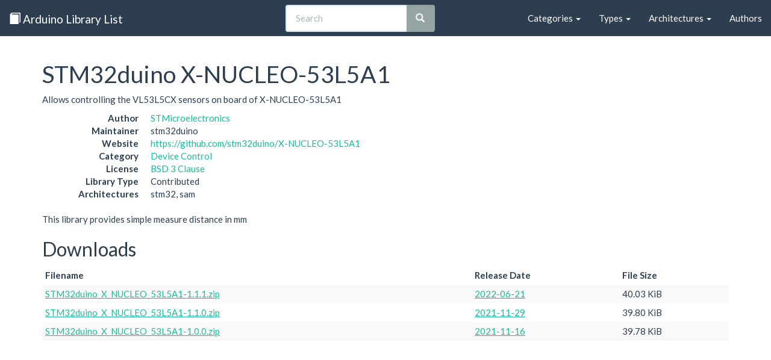

--- FILE ---
content_type: text/html
request_url: https://www.arduinolibraries.info/libraries/stm32duino-x-nucleo-53-l5-a1
body_size: 19643
content:
<!DOCTYPE html>
<html lang="en">
<head>
  <meta charset="utf-8">
  <meta http-equiv="X-UA-Compatible" content="IE=edge">
  <meta name="viewport" content="width=device-width, initial-scale=1">

  <title>STM32duino X-NUCLEO-53L5A1 - Arduino Libraries</title>

  <meta name="twitter:card" content="summary" />
  <meta name="twitter:site" content="@arduinolibs" />
  <meta name="twitter:title" content="STM32duino X-NUCLEO-53L5A1" />
  <meta name="twitter:description" content="Allows controlling the VL53L5CX sensors on board of X-NUCLEO-53L5A1" />
  <meta property="og:description" content="Allows controlling the VL53L5CX sensors on board of X-NUCLEO-53L5A1" />
  <meta property="og:title" content="STM32duino X-NUCLEO-53L5A1" />
  <meta property="og:url" content="https://www.arduinolibraries.info/libraries/stm32duino-x-nucleo-53-l5-a1" />
  <link rel="canonical" href="https://www.arduinolibraries.info/libraries/stm32duino-x-nucleo-53-l5-a1" />


  <link rel="stylesheet" href="https://maxcdn.bootstrapcdn.com/bootstrap/3.3.7/css/bootstrap.min.css" integrity="sha384-BVYiiSIFeK1dGmJRAkycuHAHRg32OmUcww7on3RYdg4Va+PmSTsz/K68vbdEjh4u" crossorigin="anonymous">
  <link rel="stylesheet" href="https://maxcdn.bootstrapcdn.com/bootswatch/3.3.6/flatly/bootstrap.min.css" integrity="sha384-XYCjB+hFAjSbgf9yKUgbysEjaVLOXhCgATTEBpCqT1R3jvG5LGRAK5ZIyRbH5vpX" crossorigin="anonymous">
  <link rel="stylesheet" href="/style.css">
  <link rel="stylesheet" href="/typeaheadjs.css">

  <link rel="alternate" type="application/ld+json" href="https://www.arduinolibraries.info/libraries/stm32duino-x-nucleo-53-l5-a1.json">
  <link rel="alternate" type="text/turtle" href="https://www.arduinolibraries.info/libraries/stm32duino-x-nucleo-53-l5-a1.ttl">

  <link rel="icon" type="image/x-icon" href="/favicon.ico">
</head>

<body>
  <nav class="navbar navbar-default navbar-static-top">
    <div class="container-fluid">
      <!-- Brand and toggle get grouped for better mobile display -->
      <div class="navbar-header">
        <button type="button" class="navbar-toggle collapsed" data-toggle="collapse" data-target="#navbar-collapse" aria-expanded="false">
          <span class="sr-only">Toggle navigation</span>
          <span class="icon-bar"></span>
          <span class="icon-bar"></span>
          <span class="icon-bar"></span>
        </button>
        <a class="navbar-brand" href="/">
          <span class="glyphicon glyphicon-book" aria-hidden="true"></span>
          Arduino Library List
        </a>
      </div>

      <!-- Collect the nav links, forms, and other content for toggling -->
      <div class="collapse navbar-collapse" id="navbar-collapse">
        <ul class="nav navbar-nav navbar-right">
          <li class="dropdown">
            <a href="/categories" class="dropdown-toggle" data-toggle="dropdown" role="button" aria-haspopup="true" aria-expanded="false">Categories <span class="caret"></span></a>
            <ul class="dropdown-menu">
                <li><a href='/categories/communication' href='Communication'>Communication</a></li>
                <li><a href='/categories/data-processing' href='Data Processing'>Data Processing</a></li>
                <li><a href='/categories/data-storage' href='Data Storage'>Data Storage</a></li>
                <li><a href='/categories/device-control' href='Device Control'>Device Control</a></li>
                <li><a href='/categories/display' href='Display'>Display</a></li>
                <li><a href='/categories/other' href='Other'>Other</a></li>
                <li><a href='/categories/sensors' href='Sensors'>Sensors</a></li>
                <li><a href='/categories/signal-input-output' href='Signal Input/Output'>Signal Input/Output</a></li>
                <li><a href='/categories/timing' href='Timing'>Timing</a></li>
                <li><a href='/categories/uncategorized' href='Uncategorized'>Uncategorized</a></li>
            </ul>
          </li>
          <li class="dropdown">
            <a href="/types" class="dropdown-toggle" data-toggle="dropdown" role="button" aria-haspopup="true" aria-expanded="false">Types <span class="caret"></span></a>
            <ul class="dropdown-menu">
                <li><a href='/types/contributed' href='Contributed'>Contributed</a></li>
                <li><a href='/types/official' href='Official'>Official</a></li>
                <li><a href='/types/recommended' href='Recommended'>Recommended</a></li>
                <li><a href='/types/retired' href='Retired'>Retired</a></li>
            </ul>
          </li>
          <li class="dropdown">
            <a href="/architectures" class="dropdown-toggle" data-toggle="dropdown" role="button" aria-haspopup="true" aria-expanded="false">Architectures <span class="caret"></span></a>
            <ul class="dropdown-menu">
                <li><a href='/architectures/all' href='all'>all</a></li>
                <li><a href='/architectures/amebad' href='amebad'>amebad</a></li>
                <li><a href='/architectures/apollo3' href='apollo3'>apollo3</a></li>
                <li><a href='/architectures/arc32' href='arc32'>arc32</a></li>
                <li><a href='/architectures/arduino' href='arduino'>arduino</a></li>
                <li><a href='/architectures/arduino_arduino_nano33ble' href='arduino_arduino_nano33ble'>arduino_arduino_nano33ble</a></li>
                <li><a href='/architectures/arduino_avr_uno' href='arduino_avr_uno'>arduino_avr_uno</a></li>
                <li><a href='/architectures/arduino_esp32' href='arduino_esp32'>arduino_esp32</a></li>
                <li><a href='/architectures/arduino_esp8266' href='arduino_esp8266'>arduino_esp8266</a></li>
                <li><a href='/architectures/arduino_samd_mkrnb1500' href='arduino_samd_mkrnb1500'>arduino_samd_mkrnb1500</a></li>
                <li><a href='/architectures/arduino_samd_nano_33_iot' href='arduino_samd_nano_33_iot'>arduino_samd_nano_33_iot</a></li>
                <li><a href='/architectures/arm' href='arm'>arm</a></li>
                <li><a href='/architectures/atmelavr' href='atmelavr'>atmelavr</a></li>
                <li><a href='/architectures/atmelsam' href='atmelsam'>atmelsam</a></li>
                <li><a href='/architectures/attiny' href='attiny'>attiny</a></li>
                <li><a href='/architectures/avr' href='avr'>avr</a></li>
                <li><a href='/architectures/ch32' href='ch32'>ch32</a></li>
                <li><a href='/architectures/ch32v' href='ch32v'>ch32v</a></li>
                <li><a href='/architectures/efm32' href='efm32'>efm32</a></li>
                <li><a href='/architectures/esp' href='esp'>esp</a></li>
                <li><a href='/architectures/esp32' href='esp32'>esp32</a></li>
                <li><a href='/architectures/esp32c3' href='esp32c3'>esp32c3</a></li>
                <li><a href='/architectures/esp32c6' href='esp32c6'>esp32c6</a></li>
                <li><a href='/architectures/esp32p4' href='esp32p4'>esp32p4</a></li>
                <li><a href='/architectures/esp32s2' href='esp32s2'>esp32s2</a></li>
                <li><a href='/architectures/esp32s3' href='esp32s3'>esp32s3</a></li>
                <li><a href='/architectures/esp8266' href='esp8266'>esp8266</a></li>
                <li><a href='/architectures/espressif' href='espressif'>espressif</a></li>
                <li><a href='/architectures/espressif32' href='espressif32'>espressif32</a></li>
                <li><a href='/architectures/espressif8266' href='espressif8266'>espressif8266</a></li>
                <li><a href='/architectures/fp51' href='fp51'>fp51</a></li>
                <li><a href='/architectures/gd32' href='gd32'>gd32</a></li>
                <li><a href='/architectures/gd32v' href='gd32v'>gd32v</a></li>
                <li><a href='/architectures/grv3000d' href='grv3000d'>grv3000d</a></li>
                <li><a href='/architectures/htl' href='htl'>htl</a></li>
                <li><a href='/architectures/inkplate' href='inkplate'>inkplate</a></li>
                <li><a href='/architectures/intel_arc32' href='intel_arc32'>intel_arc32</a></li>
                <li><a href='/architectures/k210' href='k210'>k210</a></li>
                <li><a href='/architectures/linux_x86_64' href='linux_x86_64'>linux_x86_64</a></li>
                <li><a href='/architectures/mbed' href='mbed'>mbed</a></li>
                <li><a href='/architectures/mbed_edge' href='mbed_edge'>mbed_edge</a></li>
                <li><a href='/architectures/mbed_giga' href='mbed_giga'>mbed_giga</a></li>
                <li><a href='/architectures/mbed_nano' href='mbed_nano'>mbed_nano</a></li>
                <li><a href='/architectures/mbed_nicla' href='mbed_nicla'>mbed_nicla</a></li>
                <li><a href='/architectures/mbed_opta' href='mbed_opta'>mbed_opta</a></li>
                <li><a href='/architectures/mbed_portenta' href='mbed_portenta'>mbed_portenta</a></li>
                <li><a href='/architectures/mbed_rp2040' href='mbed_rp2040'>mbed_rp2040</a></li>
                <li><a href='/architectures/mbed_rp2350' href='mbed_rp2350'>mbed_rp2350</a></li>
                <li><a href='/architectures/megaavr' href='megaavr'>megaavr</a></li>
                <li><a href='/architectures/mk64fx512' href='mk64fx512'>mk64fx512</a></li>
                <li><a href='/architectures/nano_esp32' href='nano_esp32'>nano_esp32</a></li>
                <li><a href='/architectures/native' href='native'>native</a></li>
                <li><a href='/architectures/nbiot' href='nbiot'>nbiot</a></li>
                <li><a href='/architectures/nfr52' href='nfr52'>nfr52</a></li>
                <li><a href='/architectures/nordicnrf51' href='nordicnrf51'>nordicnrf51</a></li>
                <li><a href='/architectures/nordicnrf52' href='nordicnrf52'>nordicnrf52</a></li>
                <li><a href='/architectures/nrf5' href='nrf5'>nrf5</a></li>
                <li><a href='/architectures/nrf51' href='nrf51'>nrf51</a></li>
                <li><a href='/architectures/nrf51822' href='nrf51822'>nrf51822</a></li>
                <li><a href='/architectures/nrf52' href='nrf52'>nrf52</a></li>
                <li><a href='/architectures/nrf52832' href='nrf52832'>nrf52832</a></li>
                <li><a href='/architectures/nrf52_adafruit' href='nrf52_adafruit'>nrf52_adafruit</a></li>
                <li><a href='/architectures/opencr' href='opencr'>opencr</a></li>
                <li><a href='/architectures/pic32' href='pic32'>pic32</a></li>
                <li><a href='/architectures/pico' href='pico'>pico</a></li>
                <li><a href='/architectures/portenta' href='portenta'>portenta</a></li>
                <li><a href='/architectures/py32' href='py32'>py32</a></li>
                <li><a href='/architectures/reindeer' href='reindeer'>reindeer</a></li>
                <li><a href='/architectures/renesas' href='renesas'>renesas</a></li>
                <li><a href='/architectures/renesas_portenta' href='renesas_portenta'>renesas_portenta</a></li>
                <li><a href='/architectures/renesas_uno' href='renesas_uno'>renesas_uno</a></li>
                <li><a href='/architectures/rfduino' href='rfduino'>rfduino</a></li>
                <li><a href='/architectures/riscv' href='riscv'>riscv</a></li>
                <li><a href='/architectures/rp2040' href='rp2040'>rp2040</a></li>
                <li><a href='/architectures/rp2350' href='rp2350'>rp2350</a></li>
                <li><a href='/architectures/sam' href='sam'>sam</a></li>
                <li><a href='/architectures/samd' href='samd'>samd</a></li>
                <li><a href='/architectures/samd1' href='samd1'>samd1</a></li>
                <li><a href='/architectures/samd21' href='samd21'>samd21</a></li>
                <li><a href='/architectures/samd_beta' href='samd_beta'>samd_beta</a></li>
                <li><a href='/architectures/samdlc' href='samdlc'>samdlc</a></li>
                <li><a href='/architectures/seeed_stm32f4' href='seeed_stm32f4'>seeed_stm32f4</a></li>
                <li><a href='/architectures/seeedjp_rebutton' href='seeedjp_rebutton'>seeedjp_rebutton</a></li>
                <li><a href='/architectures/seeedjp_stm32f4' href='seeedjp_stm32f4'>seeedjp_stm32f4</a></li>
                <li><a href='/architectures/silabs' href='silabs'>silabs</a></li>
                <li><a href='/architectures/simblee' href='simblee'>simblee</a></li>
                <li><a href='/architectures/spresense' href='spresense'>spresense</a></li>
                <li><a href='/architectures/stm32' href='stm32'>stm32</a></li>
                <li><a href='/architectures/stm32duino' href='stm32duino'>stm32duino</a></li>
                <li><a href='/architectures/stm32f1' href='stm32f1'>stm32f1</a></li>
                <li><a href='/architectures/stm32f103cbt6' href='stm32f103cbt6'>stm32f103cbt6</a></li>
                <li><a href='/architectures/stm32f2' href='stm32f2'>stm32f2</a></li>
                <li><a href='/architectures/stm32f3' href='stm32f3'>stm32f3</a></li>
                <li><a href='/architectures/stm32f4' href='stm32f4'>stm32f4</a></li>
                <li><a href='/architectures/stm32h7' href='stm32h7'>stm32h7</a></li>
                <li><a href='/architectures/stm32l0' href='stm32l0'>stm32l0</a></li>
                <li><a href='/architectures/ststm32' href='ststm32'>ststm32</a></li>
                <li><a href='/architectures/teensy' href='teensy'>teensy</a></li>
                <li><a href='/architectures/teensyduino' href='teensyduino'>teensyduino</a></li>
                <li><a href='/architectures/tiny' href='tiny'>tiny</a></li>
                <li><a href='/architectures/tivac' href='tivac'>tivac</a></li>
                <li><a href='/architectures/trioe' href='trioe'>trioe</a></li>
                <li><a href='/architectures/uno' href='uno'>uno</a></li>
                <li><a href='/architectures/unowifir4' href='unowifir4'>unowifir4</a></li>
                <li><a href='/architectures/vega' href='vega'>vega</a></li>
                <li><a href='/architectures/windows_x86' href='windows_x86'>windows_x86</a></li>
                <li><a href='/architectures/xmc' href='xmc'>xmc</a></li>
                <li><a href='/architectures/zephyr' href='zephyr'>zephyr</a></li>
            </ul>
          </li>
          <li><a href="/authors">Authors</a></li>
        </ul>

        <!-- Search Box -->
        <div class="col-sm-4 col-md-4 navbar-right">
          <form class="navbar-form" id="search" role="search" action="https://cse.google.com/cse/publicurl" method="get">
            <input type="hidden" name="cx" value="008830049033802121810:zgsyidwem5w" />
            <div class="input-group add-on">
              <input id="search-box" type="text" class="form-control" placeholder="Search" name="q" autocomplete="off" />
              <span class="input-group-btn">
                <button class="btn btn-default" type="submit"><i class="glyphicon glyphicon-search"></i></button>
              </span>
            </div>
          </form>
        </div>

      </div><!-- /.navbar-collapse -->
    </div><!-- /.container-fluid -->
  </nav>

  <div class="container">
    <h1>STM32duino X-NUCLEO-53L5A1</h1>
    <p class="sentence">Allows controlling the VL53L5CX sensors on board of X-NUCLEO-53L5A1</p>

<dl class="dl-horizontal">
  <dt>Author</dt>         <dd><a href='/authors/stm32duino' href='STMicroelectronics'>STMicroelectronics</a></dd>
  <dt>Maintainer</dt>     <dd>stm32duino</dd>
  <dt>Website</dt>        <dd><a href='https://github.com/stm32duino/X-NUCLEO-53L5A1'>https://github.com/stm32duino/X-NUCLEO-53L5A1</a></dd>
  <dt>Category</dt>       <dd><a href='/categories/device-control' href='Device Control'>Device Control</a></dd>
  <dt>License</dt>        <dd><a href='https://choosealicense.com/licenses/bsd-3-clause/' href='BSD 3 Clause'>BSD 3 Clause</a></dd>
  <dt>Library Type</dt>   <dd>Contributed</dd>
  <dt>Architectures</dt>  <dd>stm32, sam</dd>
</dl>

<p class="paragraph">This library provides simple measure distance in mm</p>

<h2>Downloads</h2>
<table class="table table-striped table-condensed">
  <thead>
    <tr>
      <th>Filename</th>
      <th>Release Date</th>
      <th>File Size</th>
    </tr>
  </thead>
  
  <tbody>
    <tr>
      <td><a href='https://downloads.arduino.cc/libraries/github.com/stm32duino/STM32duino_X_NUCLEO_53L5A1-1.1.1.zip' href='STM32duino_X_NUCLEO_53L5A1-1.1.1.zip'>STM32duino_X_NUCLEO_53L5A1-1.1.1.zip</a></td>
      <td>
          <a href='https://github.com/stm32duino/X-NUCLEO-53L5A1/commits/1.1.1' href='2022-06-21'>2022-06-21</a>
      </td>
      <td>40.03 KiB</td>
    </tr>
    <tr>
      <td><a href='https://downloads.arduino.cc/libraries/github.com/stm32duino/STM32duino_X_NUCLEO_53L5A1-1.1.0.zip' href='STM32duino_X_NUCLEO_53L5A1-1.1.0.zip'>STM32duino_X_NUCLEO_53L5A1-1.1.0.zip</a></td>
      <td>
          <a href='https://github.com/stm32duino/X-NUCLEO-53L5A1/commits/1.1.0' href='2021-11-29'>2021-11-29</a>
      </td>
      <td>39.80 KiB</td>
    </tr>
    <tr>
      <td><a href='https://downloads.arduino.cc/libraries/github.com/stm32duino/STM32duino_X_NUCLEO_53L5A1-1.0.0.zip' href='STM32duino_X_NUCLEO_53L5A1-1.0.0.zip'>STM32duino_X_NUCLEO_53L5A1-1.0.0.zip</a></td>
      <td>
          <a href='https://github.com/stm32duino/X-NUCLEO-53L5A1/commits/1.0.0' href='2021-11-16'>2021-11-16</a>
      </td>
      <td>39.78 KiB</td>
    </tr>
  </tbody>

</table>

  </div>

  <footer class="footer">
    <div class="container">
      <p>
        Created by <a href="http://twitter.com/njh">@njh</a>
      </p>
      <p>
        This website is Open Source, please help improve it by submitting a change on GitHub: <br />
        <a href="https://github.com/njh/arduino-libraries">https://github.com/njh/arduino-libraries</a>
      </p>
      <p>
        The content on this site was last updated: 2026-01-18 03:59:19 +0000
      </p>
    </div>
  </footer>

  <!-- jQuery (necessary for Bootstrap's JavaScript plugins) -->
  <script src="https://ajax.googleapis.com/ajax/libs/jquery/1.12.4/jquery.min.js"></script>

  <!-- Include all compiled plugins (below), or include individual files as needed -->
  <script src="https://maxcdn.bootstrapcdn.com/bootstrap/3.3.7/js/bootstrap.min.js" integrity="sha384-Tc5IQib027qvyjSMfHjOMaLkfuWVxZxUPnCJA7l2mCWNIpG9mGCD8wGNIcPD7Txa" crossorigin="anonymous"></script>

  <!-- Library search -->
  <script src="/js/typeahead.jquery.min.js"></script>
  <script src="/js/fuse.min.js"></script>
  <script src="/js/search.js"></script>

  <!-- Global site tag (gtag.js) - Google Analytics -->
  <script async src="https://www.googletagmanager.com/gtag/js?id=UA-81845219-1"></script>
  <script>
    window.dataLayer = window.dataLayer || [];
    function gtag(){dataLayer.push(arguments);}
    gtag('js', new Date());

    gtag('config', 'UA-81845219-1');
  </script>

    <!-- Schema.org JSON-LD Structured Data-->
    <script type="application/ld+json">
      {
  "@context": "http://schema.org/",
  "@type": "SoftwareApplication",
  "name": "STM32duino X-NUCLEO-53L5A1",
  "description": "Allows controlling the VL53L5CX sensors on board of X-NUCLEO-53L5A1",
  "url": "https://github.com/stm32duino/X-NUCLEO-53L5A1",
  "author": {
    "@type": "Person",
    "name": "STMicroelectronics"
  },
  "applicationCategory": "Device Control",
  "operatingSystem": "Arduino",
  "downloadUrl": "https://downloads.arduino.cc/libraries/github.com/stm32duino/STM32duino_X_NUCLEO_53L5A1-1.1.1.zip",
  "softwareVersion": "1.1.1",
  "fileSize": 40,
  "datePublished": "2022-06-21",
  "license": "https://spdx.org/licenses/BSD-3-Clause"
}
    </script>
</body>

</html>
